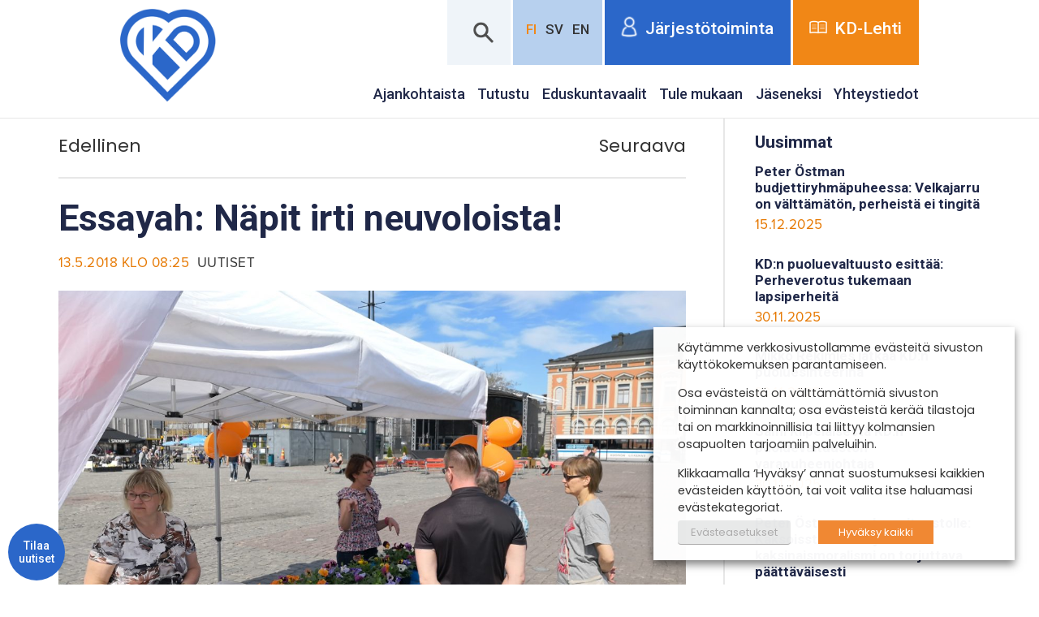

--- FILE ---
content_type: text/html; charset=UTF-8
request_url: https://www.kd.fi/2018/05/13/essayah-napit-irti-neuvoloista/
body_size: 20216
content:
<!DOCTYPE html>
<!--[if IE 6]><html id="ie6" lang="fi" class="no-js"><![endif]-->
<!--[if IE 7]><html id="ie7" lang="fi" class="no-js"><![endif]-->
<!--[if IE 8]><html id="ie8" lang="fi" class="no-js"><![endif]-->
<!--[if !(IE 6) | !(IE 7) | !(IE 8)  ]><!-->
<html lang="fi" class="no-js">
<!--<![endif]-->
<head>
    <script type="text/javascript">var h = document.getElementsByTagName("html"); if (h[0] && h[0].className) h[0].className = 'js';</script>

    <!-- Facebook Pixel Code -->
    <script type="text/plain" data-cli-class="cli-blocker-script" data-cli-label="Facebook Pixel Code"  data-cli-script-type="advertisement" data-cli-block="true" data-cli-block-if-ccpa-optout="false" data-cli-element-position="head">
    !function(f,b,e,v,n,t,s)
    {if(f.fbq)return;n=f.fbq=function(){n.callMethod?
    n.callMethod.apply(n,arguments):n.queue.push(arguments)};
    if(!f._fbq)f._fbq=n;n.push=n;n.loaded=!0;n.version='2.0';
    n.queue=[];t=b.createElement(e);t.async=!0;
    t.src=v;s=b.getElementsByTagName(e)[0];
    s.parentNode.insertBefore(t,s)}(window,document,'script',
    'https://connect.facebook.net/en_US/fbevents.js');
    fbq('init', '582657828989723'); 
    fbq('track', 'PageView');
    </script>
    <noscript>
    <img height="1" width="1" 
    src="https://www.facebook.com/tr?id=582657828989723&ev=PageView
    &noscript=1"/>
    </noscript>
    <!-- End Facebook Pixel Code -->

    <meta charset="utf-8" />
    <link rel="shortcut icon" href="https://www.kd.fi/wp-content/themes/kdfi/images/favicon.ico?v6" />
    <title>Essayah: Näpit irti neuvoloista! | Kristillisdemokraatit</title>
    <meta name="viewport" content="initial-scale=1,user-scalable=no,maximum-scale=1,width=device-width" />
	<!--[if lt IE 9]>
    	<script src="https://www.kd.fi/wp-content/themes/kdfi/js/html5.js" type="text/javascript"></script>
      	<script type="text/javascript" src="https://www.kd.fi/wp-content/themes/kdfi/js/selectivizr-min.js"></script>
    <![endif]-->
    	<style>img:is([sizes="auto" i], [sizes^="auto," i]) { contain-intrinsic-size: 3000px 1500px }</style>
	
<!-- The SEO Framework tehnyt Sybre Waaijer -->
<meta name="robots" content="max-snippet:-1,max-image-preview:standard,max-video-preview:-1" />
<link rel="canonical" href="https://www.kd.fi/2018/05/13/essayah-napit-irti-neuvoloista/" />
<meta name="description" content="Kristillisdemokraattien puheenjohtaja Sari Essayah toivoi, ettei sote&#x2d;uudistuksessa ulotettaisi asiakasseteleit&auml; neuvolatoimintaan." />
<meta property="og:type" content="article" />
<meta property="og:locale" content="fi_FI" />
<meta property="og:site_name" content="Kristillisdemokraatit" />
<meta property="og:title" content="Essayah: Näpit irti neuvoloista! | Kristillisdemokraatit" />
<meta property="og:description" content="Kristillisdemokraattien puheenjohtaja Sari Essayah toivoi, ettei sote&#x2d;uudistuksessa ulotettaisi asiakasseteleit&auml; neuvolatoimintaan. Essayah puhui lauantaina Kuopiossa KD:n 60&#x2d;vuotisjuhlavuoden&#8230;" />
<meta property="og:url" content="https://www.kd.fi/2018/05/13/essayah-napit-irti-neuvoloista/" />
<meta property="og:image" content="https://www.kdpuolue.fi/kd/files/2018/05/IMG_20180512_120816_resized_20180513_111828342_kuopio.jpg" />
<meta property="og:image:width" content="2976" />
<meta property="og:image:height" content="2232" />
<meta property="article:published_time" content="2018-05-13T05:25:14+00:00" />
<meta property="article:modified_time" content="2018-05-14T05:29:45+00:00" />
<meta name="twitter:card" content="summary_large_image" />
<meta name="twitter:title" content="Essayah: Näpit irti neuvoloista! | Kristillisdemokraatit" />
<meta name="twitter:description" content="Kristillisdemokraattien puheenjohtaja Sari Essayah toivoi, ettei sote&#x2d;uudistuksessa ulotettaisi asiakasseteleit&auml; neuvolatoimintaan. Essayah puhui lauantaina Kuopiossa KD:n 60&#x2d;vuotisjuhlavuoden&#8230;" />
<meta name="twitter:image" content="https://www.kdpuolue.fi/kd/files/2018/05/IMG_20180512_120816_resized_20180513_111828342_kuopio.jpg" />
<script type="application/ld+json">{"@context":"https://schema.org","@graph":[{"@type":"WebSite","@id":"https://www.kd.fi/#/schema/WebSite","url":"https://www.kd.fi/","name":"Kristillisdemokraatit","inLanguage":"fi","potentialAction":{"@type":"SearchAction","target":{"@type":"EntryPoint","urlTemplate":"https://www.kd.fi/search/{search_term_string}/"},"query-input":"required name=search_term_string"},"publisher":{"@type":"Organization","@id":"https://www.kd.fi/#/schema/Organization","name":"Kristillisdemokraatit","url":"https://www.kd.fi/"}},{"@type":"WebPage","@id":"https://www.kd.fi/2018/05/13/essayah-napit-irti-neuvoloista/","url":"https://www.kd.fi/2018/05/13/essayah-napit-irti-neuvoloista/","name":"Essayah: Näpit irti neuvoloista! | Kristillisdemokraatit","description":"Kristillisdemokraattien puheenjohtaja Sari Essayah toivoi, ettei sote&#x2d;uudistuksessa ulotettaisi asiakasseteleit&auml; neuvolatoimintaan.","inLanguage":"fi","isPartOf":{"@id":"https://www.kd.fi/#/schema/WebSite"},"breadcrumb":{"@type":"BreadcrumbList","@id":"https://www.kd.fi/#/schema/BreadcrumbList","itemListElement":[{"@type":"ListItem","position":1,"item":"https://www.kd.fi/","name":"Kristillisdemokraatit"},{"@type":"ListItem","position":2,"item":"https://www.kd.fi/uutiset/","name":"Kategoria: Uutiset"},{"@type":"ListItem","position":3,"name":"Essayah: Näpit irti neuvoloista!"}]},"potentialAction":{"@type":"ReadAction","target":"https://www.kd.fi/2018/05/13/essayah-napit-irti-neuvoloista/"},"datePublished":"2018-05-13T05:25:14+00:00","dateModified":"2018-05-14T05:29:45+00:00","author":{"@type":"Person","@id":"https://www.kd.fi/#/schema/Person/afbc0ef57f94bd4f29f982b83c3a23ea","name":"Merja Eräpolku"}}]}</script>
<!-- / The SEO Framework tehnyt Sybre Waaijer | 6.18ms meta | 0.16ms boot -->

<link rel='dns-prefetch' href='//www.kdpuolue.fi' />
<link rel='dns-prefetch' href='//www.kd.fi' />
<script type="text/javascript">
/* <![CDATA[ */
window._wpemojiSettings = {"baseUrl":"https:\/\/s.w.org\/images\/core\/emoji\/16.0.1\/72x72\/","ext":".png","svgUrl":"https:\/\/s.w.org\/images\/core\/emoji\/16.0.1\/svg\/","svgExt":".svg","source":{"concatemoji":"https:\/\/www.kd.fi\/wp-includes\/js\/wp-emoji-release.min.js?ver=6.8.3"}};
/*! This file is auto-generated */
!function(s,n){var o,i,e;function c(e){try{var t={supportTests:e,timestamp:(new Date).valueOf()};sessionStorage.setItem(o,JSON.stringify(t))}catch(e){}}function p(e,t,n){e.clearRect(0,0,e.canvas.width,e.canvas.height),e.fillText(t,0,0);var t=new Uint32Array(e.getImageData(0,0,e.canvas.width,e.canvas.height).data),a=(e.clearRect(0,0,e.canvas.width,e.canvas.height),e.fillText(n,0,0),new Uint32Array(e.getImageData(0,0,e.canvas.width,e.canvas.height).data));return t.every(function(e,t){return e===a[t]})}function u(e,t){e.clearRect(0,0,e.canvas.width,e.canvas.height),e.fillText(t,0,0);for(var n=e.getImageData(16,16,1,1),a=0;a<n.data.length;a++)if(0!==n.data[a])return!1;return!0}function f(e,t,n,a){switch(t){case"flag":return n(e,"\ud83c\udff3\ufe0f\u200d\u26a7\ufe0f","\ud83c\udff3\ufe0f\u200b\u26a7\ufe0f")?!1:!n(e,"\ud83c\udde8\ud83c\uddf6","\ud83c\udde8\u200b\ud83c\uddf6")&&!n(e,"\ud83c\udff4\udb40\udc67\udb40\udc62\udb40\udc65\udb40\udc6e\udb40\udc67\udb40\udc7f","\ud83c\udff4\u200b\udb40\udc67\u200b\udb40\udc62\u200b\udb40\udc65\u200b\udb40\udc6e\u200b\udb40\udc67\u200b\udb40\udc7f");case"emoji":return!a(e,"\ud83e\udedf")}return!1}function g(e,t,n,a){var r="undefined"!=typeof WorkerGlobalScope&&self instanceof WorkerGlobalScope?new OffscreenCanvas(300,150):s.createElement("canvas"),o=r.getContext("2d",{willReadFrequently:!0}),i=(o.textBaseline="top",o.font="600 32px Arial",{});return e.forEach(function(e){i[e]=t(o,e,n,a)}),i}function t(e){var t=s.createElement("script");t.src=e,t.defer=!0,s.head.appendChild(t)}"undefined"!=typeof Promise&&(o="wpEmojiSettingsSupports",i=["flag","emoji"],n.supports={everything:!0,everythingExceptFlag:!0},e=new Promise(function(e){s.addEventListener("DOMContentLoaded",e,{once:!0})}),new Promise(function(t){var n=function(){try{var e=JSON.parse(sessionStorage.getItem(o));if("object"==typeof e&&"number"==typeof e.timestamp&&(new Date).valueOf()<e.timestamp+604800&&"object"==typeof e.supportTests)return e.supportTests}catch(e){}return null}();if(!n){if("undefined"!=typeof Worker&&"undefined"!=typeof OffscreenCanvas&&"undefined"!=typeof URL&&URL.createObjectURL&&"undefined"!=typeof Blob)try{var e="postMessage("+g.toString()+"("+[JSON.stringify(i),f.toString(),p.toString(),u.toString()].join(",")+"));",a=new Blob([e],{type:"text/javascript"}),r=new Worker(URL.createObjectURL(a),{name:"wpTestEmojiSupports"});return void(r.onmessage=function(e){c(n=e.data),r.terminate(),t(n)})}catch(e){}c(n=g(i,f,p,u))}t(n)}).then(function(e){for(var t in e)n.supports[t]=e[t],n.supports.everything=n.supports.everything&&n.supports[t],"flag"!==t&&(n.supports.everythingExceptFlag=n.supports.everythingExceptFlag&&n.supports[t]);n.supports.everythingExceptFlag=n.supports.everythingExceptFlag&&!n.supports.flag,n.DOMReady=!1,n.readyCallback=function(){n.DOMReady=!0}}).then(function(){return e}).then(function(){var e;n.supports.everything||(n.readyCallback(),(e=n.source||{}).concatemoji?t(e.concatemoji):e.wpemoji&&e.twemoji&&(t(e.twemoji),t(e.wpemoji)))}))}((window,document),window._wpemojiSettings);
/* ]]> */
</script>
<style id='wp-emoji-styles-inline-css' type='text/css'>

	img.wp-smiley, img.emoji {
		display: inline !important;
		border: none !important;
		box-shadow: none !important;
		height: 1em !important;
		width: 1em !important;
		margin: 0 0.07em !important;
		vertical-align: -0.1em !important;
		background: none !important;
		padding: 0 !important;
	}
</style>
<link rel='stylesheet' id='wp-block-library-css' href='https://www.kd.fi/wp-includes/css/dist/block-library/style.min.css?ver=6.8.3' type='text/css' media='all' />
<style id='classic-theme-styles-inline-css' type='text/css'>
/*! This file is auto-generated */
.wp-block-button__link{color:#fff;background-color:#32373c;border-radius:9999px;box-shadow:none;text-decoration:none;padding:calc(.667em + 2px) calc(1.333em + 2px);font-size:1.125em}.wp-block-file__button{background:#32373c;color:#fff;text-decoration:none}
</style>
<style id='global-styles-inline-css' type='text/css'>
:root{--wp--preset--aspect-ratio--square: 1;--wp--preset--aspect-ratio--4-3: 4/3;--wp--preset--aspect-ratio--3-4: 3/4;--wp--preset--aspect-ratio--3-2: 3/2;--wp--preset--aspect-ratio--2-3: 2/3;--wp--preset--aspect-ratio--16-9: 16/9;--wp--preset--aspect-ratio--9-16: 9/16;--wp--preset--color--black: #000000;--wp--preset--color--cyan-bluish-gray: #abb8c3;--wp--preset--color--white: #ffffff;--wp--preset--color--pale-pink: #f78da7;--wp--preset--color--vivid-red: #cf2e2e;--wp--preset--color--luminous-vivid-orange: #ff6900;--wp--preset--color--luminous-vivid-amber: #fcb900;--wp--preset--color--light-green-cyan: #7bdcb5;--wp--preset--color--vivid-green-cyan: #00d084;--wp--preset--color--pale-cyan-blue: #8ed1fc;--wp--preset--color--vivid-cyan-blue: #0693e3;--wp--preset--color--vivid-purple: #9b51e0;--wp--preset--gradient--vivid-cyan-blue-to-vivid-purple: linear-gradient(135deg,rgba(6,147,227,1) 0%,rgb(155,81,224) 100%);--wp--preset--gradient--light-green-cyan-to-vivid-green-cyan: linear-gradient(135deg,rgb(122,220,180) 0%,rgb(0,208,130) 100%);--wp--preset--gradient--luminous-vivid-amber-to-luminous-vivid-orange: linear-gradient(135deg,rgba(252,185,0,1) 0%,rgba(255,105,0,1) 100%);--wp--preset--gradient--luminous-vivid-orange-to-vivid-red: linear-gradient(135deg,rgba(255,105,0,1) 0%,rgb(207,46,46) 100%);--wp--preset--gradient--very-light-gray-to-cyan-bluish-gray: linear-gradient(135deg,rgb(238,238,238) 0%,rgb(169,184,195) 100%);--wp--preset--gradient--cool-to-warm-spectrum: linear-gradient(135deg,rgb(74,234,220) 0%,rgb(151,120,209) 20%,rgb(207,42,186) 40%,rgb(238,44,130) 60%,rgb(251,105,98) 80%,rgb(254,248,76) 100%);--wp--preset--gradient--blush-light-purple: linear-gradient(135deg,rgb(255,206,236) 0%,rgb(152,150,240) 100%);--wp--preset--gradient--blush-bordeaux: linear-gradient(135deg,rgb(254,205,165) 0%,rgb(254,45,45) 50%,rgb(107,0,62) 100%);--wp--preset--gradient--luminous-dusk: linear-gradient(135deg,rgb(255,203,112) 0%,rgb(199,81,192) 50%,rgb(65,88,208) 100%);--wp--preset--gradient--pale-ocean: linear-gradient(135deg,rgb(255,245,203) 0%,rgb(182,227,212) 50%,rgb(51,167,181) 100%);--wp--preset--gradient--electric-grass: linear-gradient(135deg,rgb(202,248,128) 0%,rgb(113,206,126) 100%);--wp--preset--gradient--midnight: linear-gradient(135deg,rgb(2,3,129) 0%,rgb(40,116,252) 100%);--wp--preset--font-size--small: 13px;--wp--preset--font-size--medium: 20px;--wp--preset--font-size--large: 36px;--wp--preset--font-size--x-large: 42px;--wp--preset--spacing--20: 0.44rem;--wp--preset--spacing--30: 0.67rem;--wp--preset--spacing--40: 1rem;--wp--preset--spacing--50: 1.5rem;--wp--preset--spacing--60: 2.25rem;--wp--preset--spacing--70: 3.38rem;--wp--preset--spacing--80: 5.06rem;--wp--preset--shadow--natural: 6px 6px 9px rgba(0, 0, 0, 0.2);--wp--preset--shadow--deep: 12px 12px 50px rgba(0, 0, 0, 0.4);--wp--preset--shadow--sharp: 6px 6px 0px rgba(0, 0, 0, 0.2);--wp--preset--shadow--outlined: 6px 6px 0px -3px rgba(255, 255, 255, 1), 6px 6px rgba(0, 0, 0, 1);--wp--preset--shadow--crisp: 6px 6px 0px rgba(0, 0, 0, 1);}:where(.is-layout-flex){gap: 0.5em;}:where(.is-layout-grid){gap: 0.5em;}body .is-layout-flex{display: flex;}.is-layout-flex{flex-wrap: wrap;align-items: center;}.is-layout-flex > :is(*, div){margin: 0;}body .is-layout-grid{display: grid;}.is-layout-grid > :is(*, div){margin: 0;}:where(.wp-block-columns.is-layout-flex){gap: 2em;}:where(.wp-block-columns.is-layout-grid){gap: 2em;}:where(.wp-block-post-template.is-layout-flex){gap: 1.25em;}:where(.wp-block-post-template.is-layout-grid){gap: 1.25em;}.has-black-color{color: var(--wp--preset--color--black) !important;}.has-cyan-bluish-gray-color{color: var(--wp--preset--color--cyan-bluish-gray) !important;}.has-white-color{color: var(--wp--preset--color--white) !important;}.has-pale-pink-color{color: var(--wp--preset--color--pale-pink) !important;}.has-vivid-red-color{color: var(--wp--preset--color--vivid-red) !important;}.has-luminous-vivid-orange-color{color: var(--wp--preset--color--luminous-vivid-orange) !important;}.has-luminous-vivid-amber-color{color: var(--wp--preset--color--luminous-vivid-amber) !important;}.has-light-green-cyan-color{color: var(--wp--preset--color--light-green-cyan) !important;}.has-vivid-green-cyan-color{color: var(--wp--preset--color--vivid-green-cyan) !important;}.has-pale-cyan-blue-color{color: var(--wp--preset--color--pale-cyan-blue) !important;}.has-vivid-cyan-blue-color{color: var(--wp--preset--color--vivid-cyan-blue) !important;}.has-vivid-purple-color{color: var(--wp--preset--color--vivid-purple) !important;}.has-black-background-color{background-color: var(--wp--preset--color--black) !important;}.has-cyan-bluish-gray-background-color{background-color: var(--wp--preset--color--cyan-bluish-gray) !important;}.has-white-background-color{background-color: var(--wp--preset--color--white) !important;}.has-pale-pink-background-color{background-color: var(--wp--preset--color--pale-pink) !important;}.has-vivid-red-background-color{background-color: var(--wp--preset--color--vivid-red) !important;}.has-luminous-vivid-orange-background-color{background-color: var(--wp--preset--color--luminous-vivid-orange) !important;}.has-luminous-vivid-amber-background-color{background-color: var(--wp--preset--color--luminous-vivid-amber) !important;}.has-light-green-cyan-background-color{background-color: var(--wp--preset--color--light-green-cyan) !important;}.has-vivid-green-cyan-background-color{background-color: var(--wp--preset--color--vivid-green-cyan) !important;}.has-pale-cyan-blue-background-color{background-color: var(--wp--preset--color--pale-cyan-blue) !important;}.has-vivid-cyan-blue-background-color{background-color: var(--wp--preset--color--vivid-cyan-blue) !important;}.has-vivid-purple-background-color{background-color: var(--wp--preset--color--vivid-purple) !important;}.has-black-border-color{border-color: var(--wp--preset--color--black) !important;}.has-cyan-bluish-gray-border-color{border-color: var(--wp--preset--color--cyan-bluish-gray) !important;}.has-white-border-color{border-color: var(--wp--preset--color--white) !important;}.has-pale-pink-border-color{border-color: var(--wp--preset--color--pale-pink) !important;}.has-vivid-red-border-color{border-color: var(--wp--preset--color--vivid-red) !important;}.has-luminous-vivid-orange-border-color{border-color: var(--wp--preset--color--luminous-vivid-orange) !important;}.has-luminous-vivid-amber-border-color{border-color: var(--wp--preset--color--luminous-vivid-amber) !important;}.has-light-green-cyan-border-color{border-color: var(--wp--preset--color--light-green-cyan) !important;}.has-vivid-green-cyan-border-color{border-color: var(--wp--preset--color--vivid-green-cyan) !important;}.has-pale-cyan-blue-border-color{border-color: var(--wp--preset--color--pale-cyan-blue) !important;}.has-vivid-cyan-blue-border-color{border-color: var(--wp--preset--color--vivid-cyan-blue) !important;}.has-vivid-purple-border-color{border-color: var(--wp--preset--color--vivid-purple) !important;}.has-vivid-cyan-blue-to-vivid-purple-gradient-background{background: var(--wp--preset--gradient--vivid-cyan-blue-to-vivid-purple) !important;}.has-light-green-cyan-to-vivid-green-cyan-gradient-background{background: var(--wp--preset--gradient--light-green-cyan-to-vivid-green-cyan) !important;}.has-luminous-vivid-amber-to-luminous-vivid-orange-gradient-background{background: var(--wp--preset--gradient--luminous-vivid-amber-to-luminous-vivid-orange) !important;}.has-luminous-vivid-orange-to-vivid-red-gradient-background{background: var(--wp--preset--gradient--luminous-vivid-orange-to-vivid-red) !important;}.has-very-light-gray-to-cyan-bluish-gray-gradient-background{background: var(--wp--preset--gradient--very-light-gray-to-cyan-bluish-gray) !important;}.has-cool-to-warm-spectrum-gradient-background{background: var(--wp--preset--gradient--cool-to-warm-spectrum) !important;}.has-blush-light-purple-gradient-background{background: var(--wp--preset--gradient--blush-light-purple) !important;}.has-blush-bordeaux-gradient-background{background: var(--wp--preset--gradient--blush-bordeaux) !important;}.has-luminous-dusk-gradient-background{background: var(--wp--preset--gradient--luminous-dusk) !important;}.has-pale-ocean-gradient-background{background: var(--wp--preset--gradient--pale-ocean) !important;}.has-electric-grass-gradient-background{background: var(--wp--preset--gradient--electric-grass) !important;}.has-midnight-gradient-background{background: var(--wp--preset--gradient--midnight) !important;}.has-small-font-size{font-size: var(--wp--preset--font-size--small) !important;}.has-medium-font-size{font-size: var(--wp--preset--font-size--medium) !important;}.has-large-font-size{font-size: var(--wp--preset--font-size--large) !important;}.has-x-large-font-size{font-size: var(--wp--preset--font-size--x-large) !important;}
:where(.wp-block-post-template.is-layout-flex){gap: 1.25em;}:where(.wp-block-post-template.is-layout-grid){gap: 1.25em;}
:where(.wp-block-columns.is-layout-flex){gap: 2em;}:where(.wp-block-columns.is-layout-grid){gap: 2em;}
:root :where(.wp-block-pullquote){font-size: 1.5em;line-height: 1.6;}
</style>
<link rel='stylesheet' id='cookie-law-info-css' href='https://www.kd.fi/wp-content/plugins/webtoffee-gdpr-cookie-consent/public/css/cookie-law-info-public.css?ver=2.3.7' type='text/css' media='all' />
<link rel='stylesheet' id='cookie-law-info-gdpr-css' href='https://www.kd.fi/wp-content/plugins/webtoffee-gdpr-cookie-consent/public/css/cookie-law-info-gdpr.css?ver=2.3.7' type='text/css' media='all' />
<style id='cookie-law-info-gdpr-inline-css' type='text/css'>
.cli-modal-content, .cli-tab-content { background-color: #ffffff; }.cli-privacy-content-text, .cli-modal .cli-modal-dialog, .cli-tab-container p, a.cli-privacy-readmore { color: #000000; }.cli-tab-header { background-color: #f2f2f2; }.cli-tab-header, .cli-tab-header a.cli-nav-link,span.cli-necessary-caption,.cli-switch .cli-slider:after { color: #000000; }.cli-switch .cli-slider:before { background-color: #ffffff; }.cli-switch input:checked + .cli-slider:before { background-color: #ffffff; }.cli-switch .cli-slider { background-color: #e3e1e8; }.cli-switch input:checked + .cli-slider { background-color: #28a745; }.cli-modal-close svg { fill: #000000; }.cli-tab-footer .wt-cli-privacy-accept-all-btn { background-color: #00acad; color: #ffffff}.cli-tab-footer .wt-cli-privacy-accept-btn { background-color: #00acad; color: #ffffff}.cli-tab-header a:before{ border-right: 1px solid #000000; border-bottom: 1px solid #000000; }
</style>
<link rel='stylesheet' id='woocommerce-layout-css' href='https://www.kd.fi/wp-content/plugins/woocommerce/assets/css/woocommerce-layout.css?ver=10.2.3' type='text/css' media='all' />
<link rel='stylesheet' id='woocommerce-smallscreen-css' href='https://www.kd.fi/wp-content/plugins/woocommerce/assets/css/woocommerce-smallscreen.css?ver=10.2.3' type='text/css' media='only screen and (max-width: 768px)' />
<link rel='stylesheet' id='woocommerce-general-css' href='https://www.kd.fi/wp-content/plugins/woocommerce/assets/css/woocommerce.css?ver=10.2.3' type='text/css' media='all' />
<style id='woocommerce-inline-inline-css' type='text/css'>
.woocommerce form .form-row .required { visibility: visible; }
</style>
<link rel='stylesheet' id='crp-style-grid-css' href='https://www.kd.fi/wp-content/plugins/contextual-related-posts/css/grid.min.css?ver=4.1.0' type='text/css' media='all' />
<style id='crp-style-grid-inline-css' type='text/css'>

			.crp_related.crp-grid ul li a.crp_link {
				grid-template-rows: 150px auto;
			}
			.crp_related.crp-grid ul {
				grid-template-columns: repeat(auto-fill, minmax(150px, 1fr));
			}
			
</style>
<link rel='stylesheet' id='dashicons-css' href='https://www.kd.fi/wp-includes/css/dashicons.min.css?ver=6.8.3' type='text/css' media='all' />
<link rel='stylesheet' id='brands-styles-css' href='https://www.kd.fi/wp-content/plugins/woocommerce/assets/css/brands.css?ver=10.2.3' type='text/css' media='all' />
<link rel='stylesheet' id='style-css' href='https://www.kd.fi/wp-content/themes/kdfi/style.css?ver=1675171315' type='text/css' media='all' />
<link rel='stylesheet' id='custom-css' href='https://www.kd.fi/wp-content/themes/kdfi/css/custom.css?ver=1676033103' type='text/css' media='all' />
<link rel='stylesheet' id='print-css' href='https://www.kd.fi/wp-content/themes/kdfi/css/print.css?ver=0.2.2' type='text/css' media='print' />
<link rel='stylesheet' id='ari-fancybox-css' href='https://www.kd.fi/wp-content/plugins/ari-fancy-lightbox/assets/fancybox/jquery.fancybox.min.css?ver=1.4.1' type='text/css' media='all' />
<style id='ari-fancybox-inline-css' type='text/css'>
BODY .fancybox-container{z-index:200000}BODY .fancybox-is-open .fancybox-bg{opacity:0.87}BODY .fancybox-bg {background-color:#0f0f11}BODY .fancybox-thumbs {background-color:#ffffff}
</style>
<script type="text/javascript" src="https://www.kd.fi/wp-includes/js/jquery/jquery.min.js?ver=3.7.1" id="jquery-core-js"></script>
<script type="text/javascript" src="https://www.kd.fi/wp-includes/js/jquery/jquery-migrate.min.js?ver=3.4.1" id="jquery-migrate-js"></script>
<script type="text/javascript" src="https://www.kd.fi/wp-content/plugins/elex-woo-flexible-pricing/assets/js/plugin-scripts.js?ver=10.2.3" id="elex-cpp-custom-jquery-js"></script>
<script type="text/javascript" src="https://www.kd.fi/wp-content/plugins/elex-woo-flexible-pricing/assets/js/ajax-add-to-cart.js?ver=10.2.3" id="woocommerce-ajax-add-to-cart-js"></script>
<script type="text/javascript" id="cookie-law-info-js-extra">
/* <![CDATA[ */
var Cli_Data = {"nn_cookie_ids":[],"non_necessary_cookies":[],"cookielist":{"necessary":{"id":2026,"status":true,"priority":0,"title":"V\u00e4ltt\u00e4m\u00e4tt\u00f6m\u00e4t","strict":true,"default_state":false,"ccpa_optout":false,"loadonstart":false},"advertisement":{"id":2034,"status":true,"priority":2,"title":"Mainonta","strict":false,"default_state":false,"ccpa_optout":false,"loadonstart":false},"analytics":{"id":2032,"status":true,"priority":1,"title":"Analytiikka","strict":false,"default_state":false,"ccpa_optout":false,"loadonstart":false}},"ajax_url":"https:\/\/www.kd.fi\/wp-admin\/admin-ajax.php","current_lang":"fi","security":"2198f09328","eu_countries":["GB"],"geoIP":"disabled","use_custom_geolocation_api":"","custom_geolocation_api":"https:\/\/geoip.cookieyes.com\/geoip\/checker\/result.php","consentVersion":"2","strictlyEnabled":["necessary","obligatoire","necessary"],"cookieDomain":"www.kd.fi","privacy_length":"250","ccpaEnabled":"","ccpaRegionBased":"","ccpaBarEnabled":"","ccpaType":"gdpr","triggerDomRefresh":"","secure_cookies":""};
var log_object = {"ajax_url":"https:\/\/www.kd.fi\/wp-admin\/admin-ajax.php"};
/* ]]> */
</script>
<script type="text/javascript" src="https://www.kd.fi/wp-content/plugins/webtoffee-gdpr-cookie-consent/public/js/cookie-law-info-public.js?ver=2.3.7" id="cookie-law-info-js"></script>
<script type="text/javascript" src="https://www.kd.fi/wp-content/plugins/woocommerce/assets/js/jquery-blockui/jquery.blockUI.min.js?ver=2.7.0-wc.10.2.3" id="jquery-blockui-js" defer="defer" data-wp-strategy="defer"></script>
<script type="text/javascript" id="wc-add-to-cart-js-extra">
/* <![CDATA[ */
var wc_add_to_cart_params = {"ajax_url":"\/wp-admin\/admin-ajax.php","wc_ajax_url":"\/?wc-ajax=%%endpoint%%","i18n_view_cart":"N\u00e4yt\u00e4 ostoskori","cart_url":"https:\/\/www.kd.fi\/kassa\/","is_cart":"","cart_redirect_after_add":"no"};
/* ]]> */
</script>
<script type="text/javascript" src="https://www.kd.fi/wp-content/plugins/woocommerce/assets/js/frontend/add-to-cart.min.js?ver=10.2.3" id="wc-add-to-cart-js" defer="defer" data-wp-strategy="defer"></script>
<script type="text/javascript" src="https://www.kd.fi/wp-content/plugins/woocommerce/assets/js/js-cookie/js.cookie.min.js?ver=2.1.4-wc.10.2.3" id="js-cookie-js" defer="defer" data-wp-strategy="defer"></script>
<script type="text/javascript" id="woocommerce-js-extra">
/* <![CDATA[ */
var woocommerce_params = {"ajax_url":"\/wp-admin\/admin-ajax.php","wc_ajax_url":"\/?wc-ajax=%%endpoint%%","i18n_password_show":"N\u00e4yt\u00e4 salasana","i18n_password_hide":"Piilota salasana"};
/* ]]> */
</script>
<script type="text/javascript" src="https://www.kd.fi/wp-content/plugins/woocommerce/assets/js/frontend/woocommerce.min.js?ver=10.2.3" id="woocommerce-js" defer="defer" data-wp-strategy="defer"></script>
<script type="text/javascript" id="ari-fancybox-js-extra">
/* <![CDATA[ */
var ARI_FANCYBOX = {"lightbox":{"buttons":["close"],"backFocus":false,"trapFocus":false,"thumbs":{"hideOnClose":false},"touch":{"vertical":true,"momentum":true},"lang":"custom","i18n":{"custom":{"PREV":"Previous","NEXT":"Next","PLAY_START":"Start slideshow (P)","PLAY_STOP":"Stop slideshow (P)","FULL_SCREEN":"Full screen (F)","THUMBS":"Thumbnails (G)","CLOSE":"Close (Esc)","ERROR":"The requested content cannot be loaded. <br\/> Please try again later."}}},"convert":{"wp_gallery":{"convert":false}},"sanitize":null,"viewers":{"pdfjs":{"url":"https:\/\/www.kd.fi\/wp-content\/plugins\/ari-fancy-lightbox\/assets\/pdfjs\/web\/viewer.html"}}};
/* ]]> */
</script>
<script type="text/javascript" src="https://www.kd.fi/wp-content/plugins/ari-fancy-lightbox/assets/fancybox/jquery.fancybox.min.js?ver=1.4.1" id="ari-fancybox-js"></script>
<script type="text/javascript" id="ajax-test-js-extra">
/* <![CDATA[ */
var the_ajax_script = {"ajaxurl":"https:\/\/www.kd.fi\/wp-admin\/admin-ajax.php","elex_wfp_variation_nonce_token":"6f7034cd3f"};
/* ]]> */
</script>
<script type="text/javascript" src="https://www.kd.fi/wp-content/plugins/elex-woo-flexible-pricing/assets/js/ajax-test.js?ver=10.2.3" id="ajax-test-js"></script>
<link rel="https://api.w.org/" href="https://www.kd.fi/wp-json/" /><link rel="alternate" title="JSON" type="application/json" href="https://www.kd.fi/wp-json/wp/v2/posts/7343" /><link rel="EditURI" type="application/rsd+xml" title="RSD" href="https://www.kd.fi/xmlrpc.php?rsd" />
<link rel="alternate" title="oEmbed (JSON)" type="application/json+oembed" href="https://www.kd.fi/wp-json/oembed/1.0/embed?url=https%3A%2F%2Fwww.kd.fi%2F2018%2F05%2F13%2Fessayah-napit-irti-neuvoloista%2F" />
<link rel="alternate" title="oEmbed (XML)" type="text/xml+oembed" href="https://www.kd.fi/wp-json/oembed/1.0/embed?url=https%3A%2F%2Fwww.kd.fi%2F2018%2F05%2F13%2Fessayah-napit-irti-neuvoloista%2F&#038;format=xml" />
<script type="text/plain" data-cli-class="cli-blocker-script"  data-cli-category="analytics" data-cli-script-type="analytics" data-cli-block="true" data-cli-block-if-ccpa-optout="false" data-cli-element-position="head">
      var _gaq = _gaq || [];
      _gaq.push(['_setAccount', 'UA-11718198-1']);
      _gaq.push(['_trackPageview']);
    
      (function() {
        var ga = document.createElement('script'); ga.type = 'text/javascript'; ga.async = true;
        ga.src = ('https:' == document.location.protocol ? 'https://ssl' : 'http://www') + '.google-analytics.com/ga.js';
        var s = document.getElementsByTagName('script')[0]; s.parentNode.insertBefore(ga, s);
      })();
    </script>

<!-- Google Tag Manager -->
<script type="text/plain" data-cli-class="cli-blocker-script"  data-cli-category="analytics" data-cli-script-type="analytics" data-cli-block="true" data-cli-block-if-ccpa-optout="false" data-cli-element-position="head">(function(w,d,s,l,i){w[l]=w[l]||[];w[l].push({'gtm.start':
new Date().getTime(),event:'gtm.js'});var f=d.getElementsByTagName(s)[0],
j=d.createElement(s),dl=l!='dataLayer'?'&l='+l:'';j.async=true;j.src=
'https://www.googletagmanager.com/gtm.js?id='+i+dl;f.parentNode.insertBefore(j,f);
})(window,document,'script','dataLayer','GTM-59WKFJD');</script>
<!-- End Google Tag Manager --><meta name="tec-api-version" content="v1"><meta name="tec-api-origin" content="https://www.kd.fi"><link rel="alternate" href="https://www.kd.fi/wp-json/tribe/events/v1/" />            <style type="text/css">
                .paytrail-provider-group {
                    background-color: #ebebeb !important;
                    color: #515151 !important;
                }
                .paytrail-provider-group.selected {
                    background-color: #33798d !important;
                    color: #ffffff !important;
                }
                .paytrail-provider-group.selected div {
                    color: #ffffff !important;
                }
                .paytrail-provider-group:hover {
                    background-color: #d0d0d0 !important;
                    color: #515151 !important;
                }
                .paytrail-provider-group.selected:hover {
                    background-color: #33798d !important;
                    color: #ffffff !important;
                }
                .woocommerce-checkout #payment .paytrail-woocommerce-payment-fields--list-item--input:checked+.paytrail-woocommerce-payment-fields--list-item--wrapper, .woocommerce-checkout #payment .paytrail-woocommerce-payment-fields--list-item:hover .paytrail-woocommerce-payment-fields--list-item--wrapper {
                    border: 2px solid #33798d !important;
                }
                .woocommerce-checkout #payment ul.payment_methods li.paytrail-woocommerce-payment-fields--list-item .paytrail-woocommerce-payment-fields--list-item--wrapper:hover {
                    border: 2px solid #5399ad !important;
                }
            </style>
         <script>
 jQuery(document).ready(function($) {
 $(window).bind('beforeunload', function() {
    //Used WordPress to help jQuery determine the page we're targeting 
    //pageID is the page number of the page we're targeting
           });
});
 </script>
 	<noscript><style>.woocommerce-product-gallery{ opacity: 1 !important; }</style></noscript>
	<meta name="generator" content="Powered by Slider Revolution 6.7.27 - responsive, Mobile-Friendly Slider Plugin for WordPress with comfortable drag and drop interface." />
<!-- Google tag (gtag.js) -->
<script type="text/plain" data-cli-class="cli-blocker-script" data-cli-label="Google Tag Manager"  data-cli-script-type="analytics" data-cli-block="true" data-cli-block-if-ccpa-optout="false" data-cli-element-position="head" async src="https://www.googletagmanager.com/gtag/js?id=G-SVTZLM3W3V"></script>
<script>
  window.dataLayer = window.dataLayer || [];
  function gtag(){dataLayer.push(arguments);}
  gtag('js', new Date());

  gtag('config', 'G-SVTZLM3W3V');
</script>

<meta name="facebook-domain-verification" content="r1l6lypu7vhgylly8cr9ggtsou2lsj" /><script>function setREVStartSize(e){
			//window.requestAnimationFrame(function() {
				window.RSIW = window.RSIW===undefined ? window.innerWidth : window.RSIW;
				window.RSIH = window.RSIH===undefined ? window.innerHeight : window.RSIH;
				try {
					var pw = document.getElementById(e.c).parentNode.offsetWidth,
						newh;
					pw = pw===0 || isNaN(pw) || (e.l=="fullwidth" || e.layout=="fullwidth") ? window.RSIW : pw;
					e.tabw = e.tabw===undefined ? 0 : parseInt(e.tabw);
					e.thumbw = e.thumbw===undefined ? 0 : parseInt(e.thumbw);
					e.tabh = e.tabh===undefined ? 0 : parseInt(e.tabh);
					e.thumbh = e.thumbh===undefined ? 0 : parseInt(e.thumbh);
					e.tabhide = e.tabhide===undefined ? 0 : parseInt(e.tabhide);
					e.thumbhide = e.thumbhide===undefined ? 0 : parseInt(e.thumbhide);
					e.mh = e.mh===undefined || e.mh=="" || e.mh==="auto" ? 0 : parseInt(e.mh,0);
					if(e.layout==="fullscreen" || e.l==="fullscreen")
						newh = Math.max(e.mh,window.RSIH);
					else{
						e.gw = Array.isArray(e.gw) ? e.gw : [e.gw];
						for (var i in e.rl) if (e.gw[i]===undefined || e.gw[i]===0) e.gw[i] = e.gw[i-1];
						e.gh = e.el===undefined || e.el==="" || (Array.isArray(e.el) && e.el.length==0)? e.gh : e.el;
						e.gh = Array.isArray(e.gh) ? e.gh : [e.gh];
						for (var i in e.rl) if (e.gh[i]===undefined || e.gh[i]===0) e.gh[i] = e.gh[i-1];
											
						var nl = new Array(e.rl.length),
							ix = 0,
							sl;
						e.tabw = e.tabhide>=pw ? 0 : e.tabw;
						e.thumbw = e.thumbhide>=pw ? 0 : e.thumbw;
						e.tabh = e.tabhide>=pw ? 0 : e.tabh;
						e.thumbh = e.thumbhide>=pw ? 0 : e.thumbh;
						for (var i in e.rl) nl[i] = e.rl[i]<window.RSIW ? 0 : e.rl[i];
						sl = nl[0];
						for (var i in nl) if (sl>nl[i] && nl[i]>0) { sl = nl[i]; ix=i;}
						var m = pw>(e.gw[ix]+e.tabw+e.thumbw) ? 1 : (pw-(e.tabw+e.thumbw)) / (e.gw[ix]);
						newh =  (e.gh[ix] * m) + (e.tabh + e.thumbh);
					}
					var el = document.getElementById(e.c);
					if (el!==null && el) el.style.height = newh+"px";
					el = document.getElementById(e.c+"_wrapper");
					if (el!==null && el) {
						el.style.height = newh+"px";
						el.style.display = "block";
					}
				} catch(e){
					console.log("Failure at Presize of Slider:" + e)
				}
			//});
		  };</script>
		<style type="text/css" id="wp-custom-css">
			.taeggie-feed-widget .post {border:1px solid #000;}
.taeggie-feed-widget .post {
  border: 0px solid #000;
  box-shadow: 0 0 10px 0 rgba(0,0,0,.15);
  -moz-box-shadow: 0 0 10px 0 rgba(0,0,0,.15);
  -webkit-box-shadow: 0 0 10px 0 rgba(0,0,0,.15);
  padding: 15px;
}

.taeggie-feed-widget .size-1of3:nth-child(1) .post, .taeggie-feed-widget .size-1of4:nth-child(1) .post{  margin: 10px 1% 10px 0px;
}
.taeggie-feed-widget .size-1of3:nth-child(2) .post, .taeggie-feed-widget .size-1of4:nth-child(2) .post, .taeggie-feed-widget .size-1of4:nth-child(3) .post{  margin: 10px 1% 10px 1%; 
}
.taeggie-feed-widget .size-1of3:nth-child(3) .post, .taeggie-feed-widget .size-1of4:nth-child(4) .post{  margin: 10px 0px 10px 1%;
}
.taeggie-feed-widget .text p, .taeggie-feed-widget a {font-size:17px;}
.taeggie-feed-widget .posted-at {font-size:14px !important;}
.taeggie-feed-widget .post-type {margin-bottom:10px;}

@media only screen and (max-width:767px) {
	.taeggie-feed-widget .size-1of4,.taeggie-feed-widget .size-1of3, .taeggie-feed-widget .size-1of2 {width:100% !important;}
}
.cli-tab-footer .wt-cli-privacy-accept-btn {background-color:rgb(240, 136, 51);}

span.wpcf7-list-item { display: block; }


.hideme {display:none !important;}

.grecaptcha-badge { 
    visibility: hidden;
}

body .woocommerce-additional-fields{
display:none;
}
//#billing_email_field{display:none !important;}

.wpcf7-form.invalid .wpcf7-response-output {font-weight:600; border:2px solid red; display:inline-block;}
.wpcf7-form.sent .wpcf7-response-output {font-weight:600; border:2px solid green;display:inline-block;}

.listing .listing-items > li .image.placeholder {
    background-position: 0 5px;
    background-image: url(https://www.kdpuolue.fi/vaalit/files/2023/01/sydan-2022.png);
}
		</style>
		</head>
<body class="wp-singular post-template-default single single-post postid-7343 single-format-standard wp-theme-kdfi theme-kdfi woocommerce-no-js tribe-no-js not-front-page">


<div id="page">
    <div id="top"></div>
    
    <header id="header">
        <div class="page-wrapper">
            <div class="header-wrapper">
                <h1 id="header-title">
                    <a href="https://www.kd.fi/">
                        <i></i>
                                                <img src="https://www.kd.fi/wp-content/themes/kdfi/images/logo.png" alt="" />
                        <span class="assistive-text">Kristillisdemokraatit</span>
                    </a>
                </h1>
                
                <nav id="navigation" role="navigation">
                    <h2 class="assistive-text">Päävalikko</h2>
                    <div class="actions">
                                                <form method="GET" class="search" action="https://www.kd.fi/">
                            <input id="search-input" type="text" name="s" value="" />
                            <label for="search-input"><span class="assistive-text">Hae sivustolta</span></label>
                            <button type="submit" title="Hae"></button>
                        </form>

                        <ul class="polylang">
                            	<li class="lang-item lang-item-817 lang-item-fi current-lang lang-item-first"><a lang="fi" hreflang="fi" href="https://www.kd.fi/2018/05/13/essayah-napit-irti-neuvoloista/" aria-current="true">fi</a></li>
	<li class="lang-item lang-item-1621 lang-item-sv no-translation"><a lang="sv-SE" hreflang="sv-SE" href="https://www.kd.fi/sv/">sv</a></li>
	<li class="lang-item lang-item-1616 lang-item-en no-translation"><a lang="en-GB" hreflang="en-GB" href="https://www.kd.fi/en/">en</a></li>
                        </ul>
                                                <a class="for-member" href="https://www.kd.fi/jarjestotoiminta/"><i></i>Järjestötoiminta</a>
                                                
                                                <a class="toggle-site" href="https://www.kdlehti.fi"><i></i>KD-Lehti</a>
                        
                    </div>
                    
                    <ul id="menu-paavalikko" class="menu menu-primary"><li id="menu-item-32" class="menu-item menu-item-type-post_type menu-item-object-page menu-item-has-children menu-item-32"><a href="https://www.kd.fi/ajankohtaista/">Ajankohtaista</a>
<ul class="sub-menu">
	<li id="menu-item-14234" class="menu-item menu-item-type-custom menu-item-object-custom menu-item-14234"><a href="https://www.kd.fi/uutiset/">Uutiset</a></li>
	<li id="menu-item-14235" class="menu-item menu-item-type-custom menu-item-object-custom menu-item-14235"><a href="https://www.kd.fi/kannanotot/">Kannanotot</a></li>
	<li id="menu-item-14236" class="menu-item menu-item-type-custom menu-item-object-custom menu-item-14236"><a href="https://www.kd.fi/puheet/">Puheet</a></li>
	<li id="menu-item-14410" class="menu-item menu-item-type-custom menu-item-object-custom menu-item-14410"><a href="https://www.kd.fi/kd-somessa">KD somessa</a></li>
	<li id="menu-item-18376" class="menu-item menu-item-type-custom menu-item-object-custom menu-item-18376"><a href="https://open.spotify.com/show/1XCi4qazxruflpGqhpoeYz?si=4b59d1844a184e41">Kuuntele KD-kompassia</a></li>
	<li id="menu-item-27179" class="menu-item menu-item-type-post_type menu-item-object-page menu-item-27179"><a href="https://www.kd.fi/tutustu/politiikka/">Alue- ja kuntavaalit</a></li>
</ul>
</li>
<li id="menu-item-14245" class="menu-item menu-item-type-post_type menu-item-object-page menu-item-has-children menu-item-14245"><a href="https://www.kd.fi/tutustu/">Tutustu</a>
<ul class="sub-menu">
	<li id="menu-item-14782" class="menu-item menu-item-type-post_type menu-item-object-page menu-item-14782"><a href="https://www.kd.fi/tutustu/puoluejohto/">Puoluejohto</a></li>
	<li id="menu-item-14401" class="menu-item menu-item-type-post_type menu-item-object-page menu-item-14401"><a href="https://www.kd.fi/sariessayah/">Sari</a></li>
	<li id="menu-item-14246" class="menu-item menu-item-type-post_type menu-item-object-page menu-item-14246"><a href="https://www.kd.fi/tutustu/politiikka/">Politiikka</a></li>
	<li id="menu-item-14248" class="menu-item menu-item-type-post_type menu-item-object-page menu-item-14248"><a href="https://www.kd.fi/tutustu/ohjelmat/">Ohjelmat</a></li>
	<li id="menu-item-18545" class="menu-item menu-item-type-post_type menu-item-object-page menu-item-18545"><a href="https://www.kd.fi/tutustu/historia/">Historia</a></li>
</ul>
</li>
<li id="menu-item-29108" class="menu-item menu-item-type-post_type menu-item-object-page menu-item-29108"><a href="https://www.kd.fi/eduskuntavaalit/">Eduskuntavaalit</a></li>
<li id="menu-item-14244" class="menu-item menu-item-type-custom menu-item-object-custom menu-item-has-children menu-item-14244"><a href="https://www.kd.fi/tule-mukaan/">Tule mukaan</a>
<ul class="sub-menu">
	<li id="menu-item-14252" class="menu-item menu-item-type-custom menu-item-object-custom menu-item-14252"><a href="https://www.kd.fi/tapahtumat/">Tapahtumat</a></li>
	<li id="menu-item-14345" class="menu-item menu-item-type-custom menu-item-object-custom menu-item-14345"><a href="https://osastot.kd.fi/">Tutustu paikallistoimintaan</a></li>
	<li id="menu-item-14627" class="menu-item menu-item-type-post_type menu-item-object-page menu-item-14627"><a href="https://www.kd.fi/tule-mukaan/tilaa-ystavapostia/">Tilaa ystäväpostia</a></li>
	<li id="menu-item-14238" class="menu-item menu-item-type-custom menu-item-object-custom menu-item-14238"><a href="https://www.kd.fi/tule-mukaan/jasenille/mielipide/">Anna palautetta</a></li>
	<li id="menu-item-16798" class="menu-item menu-item-type-post_type menu-item-object-page menu-item-16798"><a href="https://www.kd.fi/tuotteet/">Kauppa</a></li>
	<li id="menu-item-19464" class="menu-item menu-item-type-post_type menu-item-object-page menu-item-19464"><a href="https://www.kd.fi/puoluekokous/">Puoluekokous</a></li>
</ul>
</li>
<li id="menu-item-14237" class="menu-item menu-item-type-custom menu-item-object-custom menu-item-14237"><a href="https://www.kd.fi/tule-mukaan/jasenille/jaseneksi/">Jäseneksi</a></li>
<li id="menu-item-21" class="menu-item menu-item-type-post_type menu-item-object-page menu-item-has-children menu-item-21"><a href="https://www.kd.fi/yhteystiedot/">Yhteystiedot</a>
<ul class="sub-menu">
	<li id="menu-item-15034" class="menu-item menu-item-type-post_type menu-item-object-page menu-item-15034"><a href="https://www.kd.fi/yhteystiedot/puoluetoimisto/">Puoluetoimisto</a></li>
	<li id="menu-item-15036" class="menu-item menu-item-type-post_type menu-item-object-page menu-item-15036"><a href="https://www.kd.fi/yhteystiedot/puoluejohto/">Puoluejohto</a></li>
	<li id="menu-item-15035" class="menu-item menu-item-type-post_type menu-item-object-page menu-item-15035"><a href="https://www.kd.fi/yhteystiedot/eduskuntaryhma/">Eduskuntaryhmä</a></li>
	<li id="menu-item-19997" class="menu-item menu-item-type-custom menu-item-object-custom menu-item-19997"><a href="https://mmm.fi/ministerio/johto-ja-organisaatio/ministeri-valtiosihteeri-erityisavustajat">Ministeri Essayah</a></li>
	<li id="menu-item-28396" class="menu-item menu-item-type-custom menu-item-object-custom menu-item-28396"><a href="https://okm.fi/liikunta-urheilu-ja-nuorisoministeri">Ministeri Poutala</a></li>
	<li id="menu-item-15038" class="menu-item menu-item-type-post_type menu-item-object-page menu-item-15038"><a href="https://www.kd.fi/yhteystiedot/puoluehallitus/">Puoluehallitus ja -valtuusto</a></li>
	<li id="menu-item-15042" class="menu-item menu-item-type-custom menu-item-object-custom menu-item-15042"><a href="https://osastot.kd.fi/">Jäsenyhdistykset</a></li>
	<li id="menu-item-15043" class="menu-item menu-item-type-post_type menu-item-object-page menu-item-15043"><a href="https://www.kd.fi/yhteystiedot/valtuutetut/">Valtuutetut</a></li>
	<li id="menu-item-15044" class="menu-item menu-item-type-post_type menu-item-object-page menu-item-15044"><a href="https://www.kd.fi/yhteystiedot/medialle-logot/">Medialle</a></li>
	<li id="menu-item-17779" class="menu-item menu-item-type-custom menu-item-object-custom menu-item-17779"><a href="https://www.flickr.com/photos/186505190@N03/albums/72157720153878674">Pressikuvat</a></li>
</ul>
</li>
</ul>                </nav>
                
                <div class="clear"></div>
            </div>
        </div>
    </header>




            <article>
                    <div class="page-title page-wrapper">
            <h1 class="assistive-text">Essayah: Näpit irti neuvoloista!</h1>
        </div>
                <div class="page-wrapper">
                <div class="header-untagged"></div>
                <div class="with-meta-sidebar">
                    <div class="main">
                                <nav class="next-prev-nav" id="next-prev-nav-above">
            <a href="https://www.kd.fi/2018/05/17/oppositiojohtajat-eduskunnassa-tulee-palata-normaaleihin-hyviin-toimintatapoihin/" rel="next">Seuraava <span class="title">Oppositiojohtajat: Eduskunnassa tulee palata normaaleihin hyviin toimintatapoihin</span></a>            <a href="https://www.kd.fi/2018/05/09/ostman-sijoitustili-suomeen-jo-talla-vaalikaudella/" rel="prev">Edellinen <span class="title">Östman: Sijoitustili Suomeen jo tällä vaalikaudella</span></a>        </nav>
                                                    <article id="content" role="main" class="article article-post">
                            <header>
<h1 class="article-title">Essayah: Näpit irti neuvoloista!</h1>
<p class="meta">
    <span class="date">13.5.2018 <span class="time">klo 08:25</span></span>
    <span class="cat">Uutiset</span>
    </p>
</header>
<div class="container">
        <div class="featured-image">
        <div class="img" style="background-image: url('https://www.kdpuolue.fi/kd/files/2018/05/IMG_20180512_120816_resized_20180513_111828342_kuopio-1200x900.jpg');">
            <img width="1200" height="900" src="https://www.kdpuolue.fi/kd/files/2018/05/IMG_20180512_120816_resized_20180513_111828342_kuopio-1200x900.jpg" class="align-center size-stretch wp-post-image" alt="" decoding="async" fetchpriority="high" srcset="https://www.kdpuolue.fi/kd/files/2018/05/IMG_20180512_120816_resized_20180513_111828342_kuopio-1200x900.jpg 1200w, https://www.kdpuolue.fi/kd/files/2018/05/IMG_20180512_120816_resized_20180513_111828342_kuopio-150x113.jpg 150w, https://www.kdpuolue.fi/kd/files/2018/05/IMG_20180512_120816_resized_20180513_111828342_kuopio-300x225.jpg 300w, https://www.kdpuolue.fi/kd/files/2018/05/IMG_20180512_120816_resized_20180513_111828342_kuopio-768x576.jpg 768w, https://www.kdpuolue.fi/kd/files/2018/05/IMG_20180512_120816_resized_20180513_111828342_kuopio-50x38.jpg 50w, https://www.kdpuolue.fi/kd/files/2018/05/IMG_20180512_120816_resized_20180513_111828342_kuopio-1500x1125.jpg 1500w" sizes="(max-width: 1200px) 100vw, 1200px" />        </div>
        <p class="text"></p>
    </div>
        <div class="content"><p>Kristillisdemokraattien puheenjohtaja Sari Essayah toivoi, ettei sote-uudistuksessa ulotettaisi asiakasseteleitä neuvolatoimintaan. Essayah puhui lauantaina Kuopiossa KD:n 60-vuotisjuhlavuoden toritapahtumassa.</p>
<p>&#8211; Olen huolestuneena seurannut sote-lakien käsittelyä, jossa maakunnat voisivat avata neuvolat yksityisille toimijoille. Neuvolat ovat tärkeä tuki äideille odotusaikana samoin kuin perheille lapsen varttuessa. Ne ovat olleet vuosikymmenet suomalaisen yhteiskunnan paras ”äitienpäivälahja”. Suomessa on neuvolatoiminnan ansiosta maailman terveimmät pikkulapset, ja neuvoloita tullaan edelleen opiskelemaan maailmalta Suomeen. Raskaana olevista neuvolatoiminta kattaa 99,6 % ja alle kouluikäisten lasten perheistä lähes saman verran.</p>
<p>&#8211; Asiakassetelin myötä on vaarana, että pitkäaikaisseuranta kärsii, ja herkät kysymykset vaikkapa päihteiden käytöstä tai lapsen oireilusta jäävät kysymättä, jotta asiakas ei vaihtaisi neuvolaa. Samoin yhteistyö ja tiedonkulku voi vaikeutua ja pirstaloitua, kun toimijoita on useita.</p>
<p>&#8211; Neuvolajärjestelmämme on edelleen maailman huippua. Lukuisat asiantuntijat mm. Terveyden ja hyvinvoinnin laitokselta, lapsiasiainvaltuutettu ym. ovat varoittaneet hallitusta siitä, että asiakasseteleiden tuominen neuvolajärjestelmään vaarantaa neuvoloiden yhdenvertaisuuden, jatkuvuuden ja laadun. Voisin kuvitella Arvo Ylpön jyrähtävän meille nykypäättäjille: näpit irti neuvoloista, Sari Essayah totesi.</p>
<p>&nbsp;</p>
<p>&nbsp;</p>
<div id="crp_related"> </div>    </div>
</div>
<footer>
            <div class="socmed-sharing-container">
            <span class="socmed-sharing-title">Jaa</span>
            <ul class="socmed-sharing">
                                    <li><a href="https://twitter.com/intent/tweet?text=%22Essayah%3A+N%C3%A4pit+irti+neuvoloista%21+%E2%80%94+Kristillisdemokraatit%22&amp;url=https%3A%2F%2Fwww.kd.fi%2F2018%2F05%2F13%2Fessayah-napit-irti-neuvoloista%2F" target="_blank"><i style="background-image: url('https://www.kdpuolue.fi/kd/files/2015/01/twitter.png')"></i><span>Twitter</span></a></li>
                                    <li><a href="https://www.facebook.com/sharer.php?u=https%3A%2F%2Fwww.kd.fi%2F2018%2F05%2F13%2Fessayah-napit-irti-neuvoloista%2F" target="_blank"><i style="background-image: url('https://www.kdpuolue.fi/kd/files/2015/01/facebook.png')"></i><span>Facebook</span></a></li>
                            </ul>
        </div>
            
            <div class="relation">
            <strong>Kategoriat:</strong>
            <ul>
                	<li class="cat-item cat-item-1"><a href="https://www.kd.fi/uutiset/">Uutiset</a>
</li>
            </ul>
        </div>
            
            <div class="relation">
            <strong>Avainsanat:</strong>
            <ul>
                	<li class="cat-item cat-item-584"><a href="https://www.kd.fi/tag/neuvola/">neuvola</a>
</li>
	<li class="cat-item cat-item-101"><a href="https://www.kd.fi/tag/sote/">sote</a>
</li>
	<li class="cat-item cat-item-53"><a href="https://www.kd.fi/tag/sote-uudistus/">sote-uudistus</a>
</li>
            </ul>
        </div>
        </footer>                        </article>
                                                        <nav class="next-prev-nav" id="next-prev-nav-below">
            <a href="https://www.kd.fi/2018/05/17/oppositiojohtajat-eduskunnassa-tulee-palata-normaaleihin-hyviin-toimintatapoihin/" rel="next">Seuraava <span class="title">Oppositiojohtajat: Eduskunnassa tulee palata normaaleihin hyviin toimintatapoihin</span></a>            <a href="https://www.kd.fi/2018/05/09/ostman-sijoitustili-suomeen-jo-talla-vaalikaudella/" rel="prev">Edellinen <span class="title">Östman: Sijoitustili Suomeen jo tällä vaalikaudella</span></a>        </nav>
                        </div>
                    <aside class="meta-sidebar">
                                                <h2>Uusimmat</h2>
                                                                    	    <div class="list-title cats-1">
                                                                <div class="list-title-item item-post ">
                                    <a href="https://www.kd.fi/2025/12/15/peter-ostman-budjettiryhmapuheessa-velkajarru-on-valttamaton-perheista-ei-tingita/">
    <h2 class="regularsize">Peter Östman budjettiryhmäpuheessa: Velkajarru on välttämätön, perheistä ei tingitä</h2>
    <p class="meta">
        <span class="cat">Uutiset</span>
        <span class="date">15.12.2025</span>
    </p>
    
    </a>                                </div>
                                                                <div class="list-title-item item-post ">
                                    <a href="https://www.kd.fi/2025/11/30/kdn-puoluevaltuusto-esittaa-perheverotus-tukemaan-lapsiperheita/">
    <h2 class="regularsize">KD:n puoluevaltuusto esittää: Perheverotus tukemaan lapsiperheitä</h2>
    <p class="meta">
        <span class="cat">Uutiset</span>
        <span class="date">30.11.2025</span>
    </p>
    
    </a>                                </div>
                                                                <div class="list-title-item item-post ">
                                    <a href="https://www.kd.fi/2025/11/30/mikko-rekimies-jatkaa-kdn-puoluesihteerina/">
    <h2 class="regularsize">Mikko Rekimies jatkaa KD:n puoluesihteerinä</h2>
    <p class="meta">
        <span class="cat">Uutiset</span>
        <span class="date">30.11.2025</span>
    </p>
    
    </a>                                </div>
                                                                <div class="list-title-item item-post ">
                                    <a href="https://www.kd.fi/2025/11/30/sami-kilpelaisesta-kdn-puoluevaltuuston-varapuheenjohtaja/">
    <h2 class="regularsize">Sami Kilpeläisestä KD:n puoluevaltuuston varapuheenjohtaja</h2>
    <p class="meta">
        <span class="cat">Uutiset</span>
        <span class="date">30.11.2025</span>
    </p>
    
    </a>                                </div>
                                                                <div class="list-title-item item-post ">
                                    <a href="https://www.kd.fi/2025/11/29/peter-ostman-puoluevaltuustolle-kaksoisstandardit-ja-kaksinaismoralismi-on-torjuttava-paattavaisesti/">
    <h2 class="regularsize">Peter Östman puoluevaltuustolle: Kaksoisstandardit ja kaksinaismoralismi on torjuttava päättäväisesti</h2>
    <p class="meta">
        <span class="cat">Uutiset</span>
        <span class="date">29.11.2025</span>
    </p>
    
    </a>                                </div>
                                                                <div class="list-title-item item-post ">
                                    <a href="https://www.kd.fi/2025/11/29/sari-essayah-puoluevaltuustossa-kristillisdemokraatit-esittaa-lapsiperheille-perheverotusta-ja-ikaantyvien-avuksi-hoitajapooleja/">
    <h2 class="regularsize">Sari Essayah puoluevaltuustossa: Kristillisdemokraatit esittää lapsiperheille perheverotusta ja ikääntyvien avuksi hoitajapooleja</h2>
    <p class="meta">
        <span class="cat">Uutiset</span>
        <span class="date">29.11.2025</span>
    </p>
    
    </a>                                </div>
                                                                <div class="list-title-item item-post ">
                                    <a href="https://www.kd.fi/2025/11/17/toni-haakila-costa-kd-nuorten-puheenjohtajaksi/">
    <h2 class="regularsize">Toni Haakila Costa KD-nuorten puheenjohtajaksi</h2>
    <p class="meta">
        <span class="cat">Uutiset</span>
        <span class="date">17.11.2025</span>
    </p>
    
    </a>                                </div>
                                                                <div class="list-title-item item-post ">
                                    <a href="https://www.kd.fi/2025/11/04/paivi-rasanen-ryhmapuheessa-kestavaa-kehitysta-ei-tapahdu-ilman-kestavaa-arvopohjaa/">
    <h2 class="regularsize">Päivi Räsänen ryhmäpuheessa: Kestävää kehitystä ei tapahdu ilman kestävää arvopohjaa</h2>
    <p class="meta">
        <span class="cat">Uutiset</span>
        <span class="date">4.11.2025</span>
    </p>
    
    </a>                                </div>
                                                                <div class="list-title-item item-post ">
                                    <a href="https://www.kd.fi/2025/10/29/uudet-perhe-ja-senioripoliittiset-ohjelmat-julkaistu-kd-tehostaa-ohjelmatyotaan/">
    <h2 class="regularsize">Uudet perhe- ja senioripoliittiset ohjelmat julkaistu / KD tehostaa ohjelmatyötään</h2>
    <p class="meta">
        <span class="cat">Uutiset</span>
        <span class="date">29.10.2025</span>
    </p>
    
    </a>                                </div>
                                                                <div class="list-title-item item-post ">
                                    <a href="https://www.kd.fi/2025/10/21/paivi-rasanen-ryhmapuheessa-perheisiin-panostaminen-on-tulevaisuusinvestointi/">
    <h2 class="regularsize">Päivi Räsänen ryhmäpuheessa: Perheisiin panostaminen on tulevaisuusinvestointi</h2>
    <p class="meta">
        <span class="cat">Uutiset</span>
        <span class="date">21.10.2025</span>
    </p>
    
    </a>                                </div>
                                                                <div class="clear"></div>
                            </div>
                          
                                            </aside>
                    <div class="clear"></div>
                </div>
            </div>
        </article>
    

        
    <a href="https://www.kd.fi/tule-mukaan/tilaa-ystavapostia/" id="floating-bar">Tilaa uutiset</a>
    <a href="#top" id="go-top">Ylös</a>

        <footer id="footer">
        <div class="page-wrapper">
            
            <div class="cols">
            
            <div class="col-1">
            	<div class="texts contact">
					<div class="img-with-text-below">
<p style="text-align: left;"><strong>Suomen Kristillisdemokraatit r.p.</strong><br />
Karjalankatu 2 a 7 krs.<br />
00520 HELSINKI</p>
<p style="text-align: left;">y-tunnus: 0215283-3<br />
<a href="/cdn-cgi/l/email-protection#e3d3dad0d7dbdbd1d1d3d3">(09) 348 822 00</a><br />
<a href="/cdn-cgi/l/email-protection#d7bcb397bcb3f9b1be"><span class="__cf_email__" data-cfemail="6308072308074d050a">[email&#160;protected]</span></a></p>
<p style="text-align: left;"><a href="https://www.kd.fi/rekisteri-ja-evasteseloste/">Rekisteri- ja evästeseloste</a></p>
</div>
                </div>
				        <ul class="socmed-follow">
                            <li><a href="https://twitter.com/kdpuolue" target="_blank"><i style="background-image: url('https://www.kdpuolue.fi/kd/files/2015/01/twitter.png')"></i><span>Twitter</span></a></li>
                            <li><a href="https://www.facebook.com/pages/Kristillisdemokraatit/157614802920" target="_blank"><i style="background-image: url('https://www.kdpuolue.fi/kd/files/2015/01/facebook.png')"></i><span>Facebook</span></a></li>
                            <li><a href="https://www.youtube.com/channel/UCsw4Lk18hF3i3s2liogTqaw" target="_blank"><i style="background-image: url('https://www.kdpuolue.fi/kd/files/2020/02/youtube-75x150.png')"></i><span>YouTube</span></a></li>
                            <li><a href="https://www.instagram.com/kristillisdemokraatit/?hl=en" target="_blank"><i style="background-image: url('https://www.kdpuolue.fi/kd/files/2020/02/instagram-75x150.png')"></i><span>Instagram</span></a></li>
                    </ul>

                </div>
            <div class="col-2">
                <div class="texts">
                    <p style="text-align: center;"><img loading="lazy" decoding="async" class="aligncenter" src="https://www.kdpuolue.fi/kd/files/2022/06/logo-main-EN_white-font.png" alt="Logo" width="300" height="155" /></p>
<p style="text-align: center;">Olemme osa Euroopan suurinta poliittista voimaa, Euroopan kansanpuoluetta. Katso EPP:n ohjelma <a href="https://www.kd.fi/politiikka/ohjelmat/eppn-periaateohjelma/">tästä.</a></p>
<p>&nbsp;</p>
                </div>
            </div>
            <div class="col-1">            
                <nav class="menus">
                    <h2 class="assistive-text">Sivukartta</h2>
                    <div class="listing-menu">
                    <ul id="menu-footer-sivuvalikko" class="menu menu-footer"><li id="menu-item-14388" class="menu-item menu-item-type-post_type menu-item-object-page menu-item-home menu-item-14388"><a href="https://www.kd.fi/">Etusivu</a></li>
<li id="menu-item-14389" class="menu-item menu-item-type-post_type menu-item-object-page menu-item-14389"><a href="https://www.kd.fi/ajankohtaista/">Ajankohtaista</a></li>
<li id="menu-item-16946" class="menu-item menu-item-type-post_type menu-item-object-product menu-item-16946"><a href="https://www.kd.fi/tuote/tue-toimintaa/">Tue toimintaa</a></li>
<li id="menu-item-14391" class="menu-item menu-item-type-post_type menu-item-object-page menu-item-14391"><a href="https://www.kd.fi/yhteystiedot/">Yhteystiedot</a></li>
</ul>  
                    
                    </div>
                    <div class="split-menus">
                                        </div>
                </nav>
            </div>
                        
            <div class="clear"></div>
        </div>
    </footer>
</div><!-- /#page -->


		<script data-cfasync="false" src="/cdn-cgi/scripts/5c5dd728/cloudflare-static/email-decode.min.js"></script><script>
			window.RS_MODULES = window.RS_MODULES || {};
			window.RS_MODULES.modules = window.RS_MODULES.modules || {};
			window.RS_MODULES.waiting = window.RS_MODULES.waiting || [];
			window.RS_MODULES.defered = true;
			window.RS_MODULES.moduleWaiting = window.RS_MODULES.moduleWaiting || {};
			window.RS_MODULES.type = 'compiled';
		</script>
		<script type="speculationrules">
{"prefetch":[{"source":"document","where":{"and":[{"href_matches":"\/*"},{"not":{"href_matches":["\/wp-*.php","\/wp-admin\/*","\/kd\/files\/*","\/kd\/wp-content\/*","\/wp-content\/plugins\/*","\/wp-content\/themes\/kdfi\/*","\/*\\?(.+)"]}},{"not":{"selector_matches":"a[rel~=\"nofollow\"]"}},{"not":{"selector_matches":".no-prefetch, .no-prefetch a"}}]},"eagerness":"conservative"}]}
</script>
<!-- Google Tag Manager (noscript) -->
<noscript><iframe data-cli-class="cli-blocker-script" data-cli-label="Google Tag Manager"  data-cli-script-type="analytics" data-cli-block="true" data-cli-block-if-ccpa-optout="false" data-cli-element-position="body" data-cli-placeholder="Hyväksy <a class='cli_manage_current_consent'> Analytiikka</a> evästeet nähdäksesi sisällön." data-cli-src="https://www.googletagmanager.com/ns.html?id=GTM-59WKFJD"
height="0" width="0" style="display:none;visibility:hidden"></iframe></noscript>
<!-- End Google Tag Manager (noscript) -->		<script>
		( function ( body ) {
			'use strict';
			body.className = body.className.replace( /\btribe-no-js\b/, 'tribe-js' );
		} )( document.body );
		</script>
		        <script type="text/javascript">
            (function($){
                $('body').on( 'added_to_cart', function(){
                    if( ! $(this).hasClass('has_items') )
                        $(this).addClass('has_items');
                });
            })(jQuery);
        </script>
    <script> /* <![CDATA[ */var tribe_l10n_datatables = {"aria":{"sort_ascending":": activate to sort column ascending","sort_descending":": activate to sort column descending"},"length_menu":"Show _MENU_ entries","empty_table":"No data available in table","info":"Showing _START_ to _END_ of _TOTAL_ entries","info_empty":"Showing 0 to 0 of 0 entries","info_filtered":"(filtered from _MAX_ total entries)","zero_records":"No matching records found","search":"Search:","all_selected_text":"All items on this page were selected. ","select_all_link":"Select all pages","clear_selection":"Clear Selection.","pagination":{"all":"All","next":"Next","previous":"Previous"},"select":{"rows":{"0":"","_":": Selected %d rows","1":": Selected 1 row"}},"datepicker":{"dayNames":["sunnuntai","maanantai","tiistai","keskiviikko","torstai","perjantai","lauantai"],"dayNamesShort":["su","ma","ti","ke","to","pe","la"],"dayNamesMin":["su","ma","ti","ke","to","pe","la"],"monthNames":["tammikuu","helmikuu","maaliskuu","huhtikuu","toukokuu","kes\u00e4kuu","hein\u00e4kuu","elokuu","syyskuu","lokakuu","marraskuu","joulukuu"],"monthNamesShort":["tammikuu","helmikuu","maaliskuu","huhtikuu","toukokuu","kes\u00e4kuu","hein\u00e4kuu","elokuu","syyskuu","lokakuu","marraskuu","joulukuu"],"monthNamesMin":["tammi","helmi","maalis","huhti","touko","kes\u00e4","hein\u00e4","elo","syys","loka","marras","joulu"],"nextText":"Next","prevText":"Prev","currentText":"Today","closeText":"Done","today":"Today","clear":"Clear"}};/* ]]> */ </script><div class="wt-cli-cookie-bar-container" data-nosnippet="true"><!--googleoff: all--><div id="cookie-law-info-bar" role="dialog" aria-live="polite" aria-label="cookieconsent" aria-describedby="wt-cli-cookie-banner" data-cli-geo-loc="0" style="text-align:left; padding:15px 30px;" class="wt-cli-cookie-bar"><div class="cli-wrapper"><span id="wt-cli-cookie-banner"><div class="cli-bar-container cli-style-v2"><div class="cli-bar-message"><p>Käytämme verkkosivustollamme evästeitä sivuston käyttökokemuksen parantamiseen.</p><p>Osa evästeistä on välttämättömiä sivuston toiminnan kannalta; osa evästeistä kerää tilastoja tai on markkinoinnillisia tai liittyy kolmansien osapuolten tarjoamiin palveluihin.</p><p>Klikkaamalla ‘Hyväksy’ annat suostumuksesi kaikkien evästeiden käyttöön, tai voit valita itse haluamasi evästekategoriat.</p></div><div class="cli-bar-btn_container"><a id="wt-cli-settings-btn" tabindex="0" role='button' style="border-bottom:1px solid; text-decoration:none; text-decoration:none;" class="wt-cli-element medium cli-plugin-button cli-plugin-main-button cli_settings_button" >Evästeasetukset</a> <a id="wt-cli-accept-all-btn" tabindex="0" role='button' style="margin:5px 5px 5px 30px; border-radius:0; padding:8px 25px 8px 25px;" data-cli_action="accept_all"  class="wt-cli-element medium cli-plugin-button wt-cli-accept-all-btn cookie_action_close_header cli_action_button" >Hyväksy kaikki</a></div></div></span></div></div><div tabindex="0" id="cookie-law-info-again" style="display:none;"><span id="cookie_hdr_showagain">Manage consent</span></div><div class="cli-modal" id="cliSettingsPopup" role="dialog" aria-labelledby="wt-cli-privacy-title" tabindex="-1" aria-hidden="true">
  <div class="cli-modal-dialog" role="document">
    <div class="cli-modal-content cli-bar-popup">
      <button aria-label="Sulje" type="button" class="cli-modal-close" id="cliModalClose">
      <svg class="" viewBox="0 0 24 24"><path d="M19 6.41l-1.41-1.41-5.59 5.59-5.59-5.59-1.41 1.41 5.59 5.59-5.59 5.59 1.41 1.41 5.59-5.59 5.59 5.59 1.41-1.41-5.59-5.59z"></path><path d="M0 0h24v24h-24z" fill="none"></path></svg>
      <span class="wt-cli-sr-only">Sulje</span>
      </button>
        <div class="cli-modal-body">

    <div class="wt-cli-element cli-container-fluid cli-tab-container">
        <div class="cli-row">
                            <div class="cli-col-12 cli-align-items-stretch cli-px-0">
                    <div class="cli-privacy-overview">
                        <h4 id='wt-cli-privacy-title'>Privacy Overview</h4>                        <div class="cli-privacy-content">
                            <div class="cli-privacy-content-text">This website uses cookies to improve your experience while you navigate through the website. Out of these, the cookies that are categorized as necessary are stored on your browser as they are essential for the working of basic functionalities of the website. We also use third-party cookies that help us analyze and understand how you use this website. These cookies will be stored in your browser only with your consent. You also have the option to opt-out of these cookies. But opting out of some of these cookies may affect your browsing experience.</div>
                        </div>
                        <a id="wt-cli-privacy-readmore"  tabindex="0" role="button" class="cli-privacy-readmore" data-readmore-text="Näytä lisää" data-readless-text="Näytä vähemmän"></a>                    </div>
                </div>
                        <div class="cli-col-12 cli-align-items-stretch cli-px-0 cli-tab-section-container" role="tablist">

                
                                    <div class="cli-tab-section">
                        <div class="cli-tab-header">
                            <a id="wt-cli-tab-link-necessary" tabindex="0" role="tab" aria-expanded="false" aria-describedby="wt-cli-tab-necessary" aria-controls="wt-cli-tab-necessary" class="cli-nav-link cli-settings-mobile" data-target="necessary" data-toggle="cli-toggle-tab">
                                Välttämättömät                            </a>
                                                                                        <div class="wt-cli-necessary-checkbox">
                                    <input type="checkbox" class="cli-user-preference-checkbox" id="wt-cli-checkbox-necessary" aria-label="Välttämättömät" data-id="checkbox-necessary" checked="checked" />
                                    <label class="form-check-label" for="wt-cli-checkbox-necessary"> Välttämättömät </label>
                                </div>
                                <span class="cli-necessary-caption">
                                    Aina käytössä                                </span>
                                                    </div>
                        <div class="cli-tab-content">
                            <div id="wt-cli-tab-necessary" tabindex="0" role="tabpanel" aria-labelledby="wt-cli-tab-link-necessary" class="cli-tab-pane cli-fade" data-id="necessary">
                            <div class="wt-cli-cookie-description">Ilman välttämättömiä evästeitä verkkosivusto ei toimisi odotetulla tavalla, joten näitä evästeitä ei voi ottaa pois käytöstä.
</div>
                            </div>
                        </div>
                    </div>
                                    <div class="cli-tab-section">
                        <div class="cli-tab-header">
                            <a id="wt-cli-tab-link-advertisement" tabindex="0" role="tab" aria-expanded="false" aria-describedby="wt-cli-tab-advertisement" aria-controls="wt-cli-tab-advertisement" class="cli-nav-link cli-settings-mobile" data-target="advertisement" data-toggle="cli-toggle-tab">
                                Mainonta                            </a>
                                                                                        <div class="cli-switch">
                                    <input type="checkbox" class="cli-user-preference-checkbox"  id="wt-cli-checkbox-advertisement" aria-label="advertisement" data-id="checkbox-advertisement" role="switch" aria-controls="wt-cli-tab-link-advertisement" aria-labelledby="wt-cli-tab-link-advertisement"  />
                                    <label for="wt-cli-checkbox-advertisement" class="cli-slider" data-cli-enable="Käytössä" data-cli-disable="Pois käytöstä"><span class="wt-cli-sr-only">advertisement</span></label>
                                </div>
                                                    </div>
                        <div class="cli-tab-content">
                            <div id="wt-cli-tab-advertisement" tabindex="0" role="tabpanel" aria-labelledby="wt-cli-tab-link-advertisement" class="cli-tab-pane cli-fade" data-id="advertisement">
                            <div class="wt-cli-cookie-description">Mainontaan liittyvät evästeet keräävät käyttäjistä anonyymiä dataa, jotta heille voidaan näyttää heille parhaiten soveltuvaa mainontaa heidän käyttäytymisensä perusteella.
</div>
                            </div>
                        </div>
                    </div>
                                    <div class="cli-tab-section">
                        <div class="cli-tab-header">
                            <a id="wt-cli-tab-link-analytics" tabindex="0" role="tab" aria-expanded="false" aria-describedby="wt-cli-tab-analytics" aria-controls="wt-cli-tab-analytics" class="cli-nav-link cli-settings-mobile" data-target="analytics" data-toggle="cli-toggle-tab">
                                Analytiikka                            </a>
                                                                                        <div class="cli-switch">
                                    <input type="checkbox" class="cli-user-preference-checkbox"  id="wt-cli-checkbox-analytics" aria-label="analytics" data-id="checkbox-analytics" role="switch" aria-controls="wt-cli-tab-link-analytics" aria-labelledby="wt-cli-tab-link-analytics"  />
                                    <label for="wt-cli-checkbox-analytics" class="cli-slider" data-cli-enable="Käytössä" data-cli-disable="Pois käytöstä"><span class="wt-cli-sr-only">analytics</span></label>
                                </div>
                                                    </div>
                        <div class="cli-tab-content">
                            <div id="wt-cli-tab-analytics" tabindex="0" role="tabpanel" aria-labelledby="wt-cli-tab-link-analytics" class="cli-tab-pane cli-fade" data-id="analytics">
                            <div class="wt-cli-cookie-description">Analytiikkaan liittyvät evästeet auttavat meitä ymmärtämään verkkosivuvierailijoidemme käyttäytymistä, minkä avulla voimme parantaa jatkuvasti sivostomme käyttökokemusta.
</div>
                            </div>
                        </div>
                    </div>
                
            </div>
        </div>
    </div>
</div>
<div class="cli-modal-footer">
    <div class="wt-cli-element cli-container-fluid cli-tab-container">
        <div class="cli-row">
            <div class="cli-col-12 cli-align-items-stretch cli-px-0">
                <div class="cli-tab-footer wt-cli-privacy-overview-actions">
                    
                        
                                                    <a id="wt-cli-privacy-save-btn" role="button" tabindex="0" data-cli-action="accept" class="wt-cli-privacy-btn cli_setting_save_button wt-cli-privacy-accept-btn cli-btn">Tallenna ja hyväksy</a>
                                                                    
                </div>
                            </div>
        </div>
    </div>
</div>
    </div>
  </div>
</div>
<div class="cli-modal-backdrop cli-fade cli-settings-overlay"></div>
<div class="cli-modal-backdrop cli-fade cli-popupbar-overlay"></div>
<!--googleon: all--></div>
		<script type="text/javascript">
		/* <![CDATA[ */
			cli_cookiebar_settings='{"animate_speed_hide":"500","animate_speed_show":"500","background":"#fffffff7","border":"#b1a6a6c2","border_on":false,"button_1_button_colour":"#f08833","button_1_button_hover":"#c06d29","button_1_link_colour":"#fff","button_1_as_button":true,"button_1_new_win":false,"button_2_button_colour":"#ffffff","button_2_button_hover":"#cccccc","button_2_link_colour":"#444444","button_2_as_button":false,"button_2_hidebar":false,"button_2_nofollow":false,"button_3_button_colour":"#dedfe0","button_3_button_hover":"#b2b2b3","button_3_link_colour":"#333333","button_3_as_button":true,"button_3_new_win":false,"button_4_button_colour":"#dedfe0","button_4_button_hover":"#b2b2b3","button_4_link_colour":"#898888","button_4_as_button":true,"button_7_button_colour":"#f08833","button_7_button_hover":"#c06d29","button_7_link_colour":"#fff","button_7_as_button":true,"button_7_new_win":false,"font_family":"inherit","header_fix":false,"notify_animate_hide":true,"notify_animate_show":false,"notify_div_id":"#cookie-law-info-bar","notify_position_horizontal":"right","notify_position_vertical":"bottom","scroll_close":false,"scroll_close_reload":false,"accept_close_reload":false,"reject_close_reload":false,"showagain_tab":false,"showagain_background":"#fff","showagain_border":"#000","showagain_div_id":"#cookie-law-info-again","showagain_x_position":"100px","text":"#333","show_once_yn":false,"show_once":"10000","logging_on":true,"as_popup":false,"popup_overlay":true,"bar_heading_text":"","cookie_bar_as":"widget","cookie_setting_popup":true,"accept_all":true,"js_script_blocker":false,"popup_showagain_position":"bottom-right","widget_position":"right","button_1_style":[["margin","5px 5px 5px 30px"],["border-radius","0"],["padding","8px 25px 8px 25px"]],"button_2_style":[],"button_3_style":[["margin","5px 5px 5px 5px"],["border-radius","0"],["padding","8px 25px 8px 25px"]],"button_4_style":[["border-bottom","1px solid"],["text-decoration","none"],["text-decoration","none"]],"button_5_style":[["float","right"],["text-decoration","none"],["color","#333"]],"button_7_style":[["margin","5px 5px 5px 30px"],["border-radius","0"],["padding","8px 25px 8px 25px"]],"accept_close_page_navigation":false}';
		/* ]]> */
		</script>
			<script type='text/javascript'>
		(function () {
			var c = document.body.className;
			c = c.replace(/woocommerce-no-js/, 'woocommerce-js');
			document.body.className = c;
		})();
	</script>
	<link rel='stylesheet' id='wc-blocks-style-css' href='https://www.kd.fi/wp-content/plugins/woocommerce/assets/client/blocks/wc-blocks.css?ver=wc-10.2.3' type='text/css' media='all' />
<link rel='stylesheet' id='cookie-law-info-table-css' href='https://www.kd.fi/wp-content/plugins/webtoffee-gdpr-cookie-consent/public/css/cookie-law-info-table.css?ver=2.3.7' type='text/css' media='all' />
<link rel='stylesheet' id='rs-plugin-settings-css' href='//www.kd.fi/wp-content/plugins/revslider/sr6/assets/css/rs6.css?ver=6.7.27' type='text/css' media='all' />
<style id='rs-plugin-settings-inline-css' type='text/css'>
#rs-demo-id {}
</style>
<script type="text/javascript" src="https://www.kdpuolue.fi/kd/wp-content/plugins/the-events-calendar/common/build/js/user-agent.js?ver=da75d0bdea6dde3898df" id="tec-user-agent-js"></script>
<script type="text/javascript" src="//www.kd.fi/wp-content/plugins/revslider/sr6/assets/js/rbtools.min.js?ver=6.7.27" defer async id="tp-tools-js"></script>
<script type="text/javascript" src="//www.kd.fi/wp-content/plugins/revslider/sr6/assets/js/rs6.min.js?ver=6.7.27" defer async id="revmin-js"></script>
<script type="text/javascript" id="pll_cookie_script-js-after">
/* <![CDATA[ */
(function() {
				var expirationDate = new Date();
				expirationDate.setTime( expirationDate.getTime() + 31536000 * 1000 );
				document.cookie = "pll_language=fi; expires=" + expirationDate.toUTCString() + "; path=/; domain=www.kd.fi; secure; SameSite=Lax";
			}());
/* ]]> */
</script>
<script type="text/javascript" src="https://www.kd.fi/wp-content/plugins/woocommerce/assets/js/sourcebuster/sourcebuster.min.js?ver=10.2.3" id="sourcebuster-js-js"></script>
<script type="text/javascript" id="wc-order-attribution-js-extra">
/* <![CDATA[ */
var wc_order_attribution = {"params":{"lifetime":1.0e-5,"session":30,"base64":false,"ajaxurl":"https:\/\/www.kd.fi\/wp-admin\/admin-ajax.php","prefix":"wc_order_attribution_","allowTracking":true},"fields":{"source_type":"current.typ","referrer":"current_add.rf","utm_campaign":"current.cmp","utm_source":"current.src","utm_medium":"current.mdm","utm_content":"current.cnt","utm_id":"current.id","utm_term":"current.trm","utm_source_platform":"current.plt","utm_creative_format":"current.fmt","utm_marketing_tactic":"current.tct","session_entry":"current_add.ep","session_start_time":"current_add.fd","session_pages":"session.pgs","session_count":"udata.vst","user_agent":"udata.uag"}};
/* ]]> */
</script>
<script type="text/javascript" src="https://www.kd.fi/wp-content/plugins/woocommerce/assets/js/frontend/order-attribution.min.js?ver=10.2.3" id="wc-order-attribution-js"></script>
<script type="text/javascript" src="https://www.kd.fi/wp-content/themes/kdfi/js/jquery.magnific-popup.min.js?ver=1.0" id="jquery-magnific-popup-js"></script>
<script type="text/javascript" src="https://www.kd.fi/wp-content/themes/kdfi/js/jquery.touchSwipe.min.js?ver=0.0.1" id="jquery-touch-swipe-js"></script>
<script type="text/javascript" id="default-js-extra">
/* <![CDATA[ */
var OWNSKIT = {"ajaxurl":"https:\/\/www.kd.fi\/wp-admin\/admin-ajax.php","site_url":"https:\/\/www.kd.fi\/","subpages":"%s alasivut"};
/* ]]> */
</script>
<script type="text/javascript" src="https://www.kd.fi/wp-content/themes/kdfi/js/default.js?ver=0.1.13" id="default-js"></script>
<script type="text/javascript" src="https://www.kd.fi/wp-content/themes/kdfi/js/custom.js?ver=1656061808" id="custom-js"></script>
        <script type="text/javascript">
            /* <![CDATA[ */
           document.querySelectorAll("ul.nav-menu").forEach(
               ulist => { 
                    if (ulist.querySelectorAll("li").length == 0) {
                        ulist.style.display = "none";

                                            } 
                }
           );
            /* ]]> */
        </script>
        <script defer src="https://static.cloudflareinsights.com/beacon.min.js/vcd15cbe7772f49c399c6a5babf22c1241717689176015" integrity="sha512-ZpsOmlRQV6y907TI0dKBHq9Md29nnaEIPlkf84rnaERnq6zvWvPUqr2ft8M1aS28oN72PdrCzSjY4U6VaAw1EQ==" data-cf-beacon='{"version":"2024.11.0","token":"88f52dce6b4e4bafa0abc956c4ca2faa","r":1,"server_timing":{"name":{"cfCacheStatus":true,"cfEdge":true,"cfExtPri":true,"cfL4":true,"cfOrigin":true,"cfSpeedBrain":true},"location_startswith":null}}' crossorigin="anonymous"></script>
</body>
</html>

--- FILE ---
content_type: text/css
request_url: https://www.kd.fi/wp-content/themes/kdfi/css/print.css?ver=0.2.2
body_size: -110
content:
.page-title,
.header-tagged,
.header-untagged,
.next-prev-nav,
.meta-sidebar,
#navigation-mobile,
.scrolled #go-top,
#go-top,
#content.article>footer,
#content.article>header>.meta .author>.img,
#footer,
#header {
    display: none;
}

.page-wrapper,
.with-meta-sidebar {
    padding: 0;
    max-width: none;
}
.with-meta-sidebar>.main {
    float: none;
    width: auto;
}
#content.article>.container {
    max-width: none;
}

#content {
    padding: 1em 0 0 0;
}
#content.article>.container>.featured-image>.img {
    padding: 0;
    background: none;
}
#content.article>.container>.featured-image>.img>img {
    display: block;
}